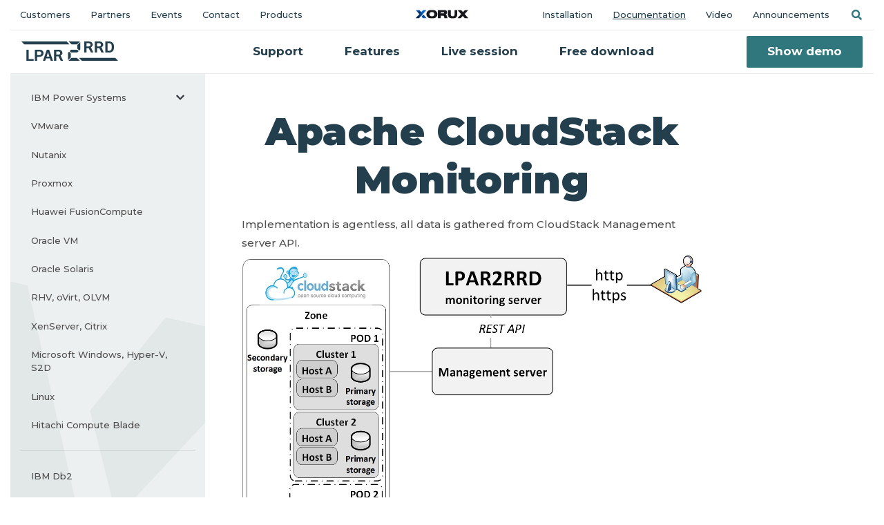

--- FILE ---
content_type: text/html; charset=UTF-8
request_url: https://lpar2rrd.com/Apache-CloudStack-performance-monitoring.php
body_size: 6123
content:
<!doctype html>
<html lang="en" class="notranslate" translate="no">
<head>
<meta name="google" content="notranslate">
<meta charset="UTF-8">
<meta name="viewport" content="width=device-width, initial-scale=1, maximum-scale=1">
<link rel="profile" href="http://gmpg.org/xfn/11">
<title>Apache CloudStack Monitoring</title>
<meta name="description" content="Free Apache CloudStack Performance Monitoring"/>

<link rel="shortcut icon" href="/favicon.ico">
<link rel='dns-prefetch' href='//fonts.googleapis.com' />
<link rel='stylesheet' id='bootstrap-css'  href='/assets/bootstrap/css/bootstrap.min.css?ver=1.0.0' type='text/css' media='all' />
<link rel='stylesheet' id='fontawesome-css'  href='/assets/fontawesome/css/all.min.css' type='text/css' media='all' />
<link rel='stylesheet' id='fonts-css' href="https://fonts.googleapis.com/css?family=Montserrat:500,600,700,900&display=swap&subset=latin-ext" />
<link rel='stylesheet' id='mp-css'  href='/assets/mp/magnific-popup.css?ver=1.0.0' type='text/css' media='all' /> 
<link rel='stylesheet' id='style-css'  href='/style.css?ver=1.1.0' type='text/css' media='all' />
<meta property="og:site_name" content="LPAR2RRD"  />
<meta property="og:type" content="website"  />  
<meta property="og:title" content="Apache CloudStack Monitoring"/>
<meta property="og:description" content="Free Apache CloudStack Performance Monitoring"/>
<meta property="og:image" content="https://lpar2rrd.com/pics/Apps/LPAR-dashboard.jpg">
<meta property="twitter:card" content="summary_large_image" />
<meta property="twitter:site" content="@LPAR2RRD">
<meta property="twitter:url" content="https://lpar2rrd.com/" />
<meta property="twitter:title" content="Apache CloudStack Monitoring"/>
<meta property="twitter:description" content="Free Apache CloudStack Performance Monitoring"/>
<meta property="twitter:image" content="https://lpar2rrd.com/pics/Apps/STOR-dashboard.jpg" />
<link rel="apple-touch-icon" sizes="120x120" href="/pics/X-120-120.jpg">
<link rel="apple-touch-icon" sizes="76x76" href="/pics/X-76-76.jpg">
<link rel="apple-touch-icon" sizes="152x152" href="/pics/X-152-152.jpg">
<link rel="apple-touch-icon" sizes="180x180" href="/pics/X-180-180.jpg">

<link rel="canonical" href="http://lpar2rrd.com/Apache-CloudStack-performance-monitoring.php" />

<script type="application/ld+json">
{
   "@context":"http://schema.org",
   "@type":"SoftwareApplication",
   "name":"LPAR2RRD - The Enterprise-Class Open Source Performance Monitoring",
   "publisher":{
      "@type":"Organization",
      "name":"Xorux s.r.o.",
      "founder": {
               "@type": "Person",
                "name": "Pavel Hampl"
        },
        "foundingDate": "2013",
        "vatID": "CZ02132907",
        "description": "The Monitoring Experts",
        "address": {
                "@type": "PostalAddress",
                "addressCountry": "Czecdh Republic",
                "addressLocality": "Babice",
                "postalCode": "25101",
                "streetAddress": "Janovicka 271",
                "email": "info@xorux.com",
                "mainEntityOfPage": "https://www.lpar2rrd.com",
                "name": "Xorux s.r.o"
        }
   },
   "applicationCategory":"Network Monitoring & Management",
   "downloadUrl":"https://www.lpar2rrd.com/download.php",
   "operatingSystem":"Linux"
}
</script>




<script type="text/javascript">
  var _gaq = _gaq || [];
  _gaq.push(['_setAccount', 'UA-31595206-1']);
  _gaq.push(['_trackPageview']);

  (function() {
    var ga = document.createElement('script'); ga.type = 'text/javascript'; ga.async = true;
    ga.src = ('https:' == document.location.protocol ? 'https://ssl' : 'http://www') + '.google-analytics.com/ga.js';
    var s = document.getElementsByTagName('script')[0]; s.parentNode.insertBefore(ga, s);
  })();
</script>

<script type="text/javascript">
  (function(i,s,o,g,r,a,m){i["GoogleAnalyticsObject"]=r;i[r]=i[r]||function(){
  (i[r].q=i[r].q||[]).push(arguments)},i[r].l=1*new Date();a=s.createElement(o),
  m=s.getElementsByTagName(o)[0];a.async=1;a.src=g;m.parentNode.insertBefore(a,m)
  })(window,document,"script","//www.google-analytics.com/analytics.js","ga");

  ga("create", "UA-31595206-1", "auto");
  ga("send", "pageview");
</script>

<!-- Google tag (gtag.js) GA4 --> 
<script async src="https://www.googletagmanager.com/gtag/js?id=G-2V82XE550E"></script> <script> window.dataLayer = window.dataLayer || []; function gtag(){dataLayer.push(arguments);} gtag('js', new Date()); gtag('config', 'G-2V82XE550E'); </script>

<!-- Google Tag Manager -->
<script>(function(w,d,s,l,i){w[l]=w[l]||[];w[l].push({'gtm.start':
new Date().getTime(),event:'gtm.js'});var f=d.getElementsByTagName(s)[0],
j=d.createElement(s),dl=l!='dataLayer'?'&l='+l:'';j.async=true;j.src=
'https://www.googletagmanager.com/gtm.js?id='+i+dl;f.parentNode.insertBefore(j,f);
})(window,document,'script','dataLayer','GTM-TQS9H4W');</script>
<!-- End Google Tag Manager -->



<script>
  window.intercomSettings = {
    api_base: "https://api-iam.intercom.io",
    app_id: "nynudd29",
  };
</script>


<script>
  // We pre-filled your app ID in the widget URL: 'https://widget.intercom.io/widget/nynudd29'
  (function(){var w=window;var ic=w.Intercom;if(typeof ic==="function"){ic('reattach_activator');ic('update',w.intercomSettings);}else{var d=document;var i=function(){i.c(arguments);};i.q=[];i.c=function(args){i.q.push(args);};w.Intercom=i;var l=function(){var s=d.createElement('script');s.type='text/javascript';s.async=true;s.src='https://widget.intercom.io/widget/nynudd29';var x=d.getElementsByTagName('script')[0];x.parentNode.insertBefore(s,x);};if(document.readyState==='complete'){l();}else if(w.attachEvent){w.attachEvent('onload',l);}else{w.addEventListener('load',l,false);}}})();
</script>


</head>

<body class="docs">
<!-- Google Tag Manager (noscript) -->
<noscript><iframe src="https://www.googletagmanager.com/ns.html?id=GTM-TQS9H4W"
height="0" width="0" style="display:none;visibility:hidden"></iframe></noscript>
<!-- End Google Tag Manager (noscript) -->


<!-- Menu -->
<header class="menu container-fluid">
    <nav class="navbar navbar-expand-lg topbar d-none d-lg-flex navbar-light">
        <ul class="navbar-nav w-100">
        	<li><a class="nav-link" href="/customers.php">Customers</a></li>
<li><a class="nav-link" href="/partners.php">Partners</a></li>
<li><a class="nav-link" href="/events.php">Events</a></li>
<li><a class="nav-link" href="/contact.php">Contact</a></li>
<li><a class="nav-link" href="/products.php">Products</a></li>
        </ul>        
        <a class="mx-auto d-none d-lg-block" href="https://www.xorux.com/"><div class="nav-xorux-logo"></div></a>      
        <ul class="navbar-nav w-100 justify-content-end">
        	<li><a class="nav-link" href="/install.php">Installation</a></li>
<li><a class="nav-link active open" href="/documentation.php">Documentation</a></li>
<li><a class="nav-link" href="/video.php">Video</a></li>
<li><a class="nav-link" href="/announcements.php">Announcements</a></li>
            <li>
                <a class="nav-link search-link collapsed" href="#search-bar" data-toggle="collapse" role="button" aria-expanded="false"><span class="sr-only">Search</span></a>
            </li>
        </ul>       
    </nav>

    <nav class="navbar navbar-expand-lg navbar-light">
        <a class="navbar-brand" href="/"><div class="nav-lpar-logo"></div></a>
        <a class="mx-auto d-lg-none" href="https://www.xorux.com/"><div class="nav-xorux-logo"></div></a>
        <button class="navbar-toggler" type="button" data-toggle="collapse" data-target=".navbars" aria-controls="navbars" aria-expanded="false" aria-label="Toggle navigation">Menu <span class="navbar-toggler-icon"></span></button>

        <div class="navbar-overlay collapse navbars" data-toggle="collapse" data-target=".navbars"></div>
        
        <div class="collapse navbar-collapse navbars" id="navbar">
            <button class="navbar-toggler" type="button" data-toggle="collapse" data-target=".navbars" aria-controls="navbars" aria-expanded="false" aria-label="Toggle navigation">Close <span class="navbar-toggler-icon"></span></button>
            
            <form class="collapse" id="search-bar" action="/search.php" method="get">
                <div class="input-group">
                    <input type="text" class="form-control" id="s" name="s" placeholder="Type here" aria-label="Type here" aria-describedby="search-button">
                    <div class="input-group-append">
                        <button class="btn btn-primary" type="submit" id="search-button"><i class="fas fa-search d-lg-none"></i><span class="d-none d-lg-block">Search</span></button>
                    </div>
                </div>
            </form>

            <ul class="navbar-nav mx-auto">
            	<li><a class="nav-link" href="/support.php">Support</a></li>
<li><a class="nav-link" href="/feature_matrix.php">Features</a></li>
<li><a class="nav-link" href="/live_form.php">Live session</a></li>
<li><a class="nav-link" href="/download.php">Free download</a></li>
            </ul>
            
            <!-- <a href="https://demo.lpar2rrd.com"  target="_blank" class="btn btn-primary">Show demo</a> -->
            <a href="/live_demo.php"  target="_blank" class="btn btn-primary">Show demo</a>
            
            <ul class="navbar-nav nav-small d-lg-none">
            	<li><a class="nav-link" href="/customers.php">Customers</a></li>
<li><a class="nav-link" href="/partners.php">Partners</a></li>
<li><a class="nav-link" href="/events.php">Events</a></li>
<li><a class="nav-link" href="/contact.php">Contact</a></li>
<li><a class="nav-link" href="/products.php">Products</a></li>
            	<li><a class="nav-link" href="/install.php">Installation</a></li>
<li><a class="nav-link active open" href="/documentation.php">Documentation</a></li>
<li><a class="nav-link" href="/video.php">Video</a></li>
<li><a class="nav-link" href="/announcements.php">Announcements</a></li>
            </ul>    
        </div>  
    </nav>
</header>

<!-- Documentation -->
<div class="container ">
    <div class="row justify-content-center">
        <!-- <div class="col-12 text-center mt-5 mb-3 d-none d-lg-block"><p class="h1">Documentation</p></div> -->
        
        <div class="col-lg-3 d-flex">
            <!-- Sidebar -->
<nav class="sidebar mr-0 mr-lg-2 flex-fill">
    <button class="navbar-toggler d-lg-none w-100" type="button" data-toggle="collapse" data-target="#sidebar-nav" aria-controls="sidebar-nav" aria-expanded="false" aria-label="Toggle docs navigation">
        Documentation
        <span class="navbar-toggler-icon"></span>
    </button> 

    <div class="collapse pt-3 pt-lg-0" id="sidebar-nav">
        <ul class="nav flex-column">
            <li><a class="nav-link" href="/IBM-Power-System-AIX-performance-monitoring.php">IBM Power Systems<i class="arrow"></i></a>
                <ul class="nav flex-column">
                    <li><a class="nav-link" href="/active_memory_sharing_ams.php">Active Memory Sharing</a></li>
                    <li><a class="nav-link" href="/as400.php">Agent IBM i</a></li>
                    <li><a class="nav-link" href="/nmon.php">Agent NMON</a></li>
                    <li><a class="nav-link" href="/IBM-Power-CPU-monitoring.php">CPU monitoring</a></li>
                    <li><a class="nav-link" href="/cpu_workload_estimator.php">CPU Workload Estimator</a></li>
                    <li><a class="nav-link" href="/hmc_monitoring.php">HMC monitoring</a></li>
                    <li><a class="nav-link" href="/hmc_right_restrictions.php">HMC user rights</a></li>
                    <li><a class="nav-link" href="/HMC-vrs-OS-CPU.php">HMC vrs OS CPU</a></li>
                    <li><a class="nav-link" href="/as400-ASP_latency-monitoring.php">IBM i - ASP latency</a></li>
                    <li><a class="nav-link" href="/IBMi-PM400-replacement.php">IBM i - PM400 replacement</a></li>
                    <li><a class="nav-link" href="/IBM-PowerVS.php">IBM PowerVS</a></li>
                    <li><a class="nav-link" href="/live_partition_mobility_and_lpar_migration_docu.php">Live Partition Mobility</a></li>
                    <li><a class="nav-link" href="/manage-servers.php">Manage servers</a></li>
                    <li><a class="nav-link" href="/migration_benefits.php">LPAR migration benefits</a></li>
                    <li><a class="nav-link" href="/IBM-PEP2.0-CMC.php">Power Enterprise Pools 2.0</a></li>
                    <li><a class="nav-link" href="/cpu_configuration_advisor.php">Resource Config Advisor</a></li>
                    <li><a class="nav-link" href="/smart_trends.php">Smart Trends</a></li>
                    <li><a class="nav-link" href="/SMT.php">SMT support</a></li>
                    <li><a class="nav-link" href="/WLM-monitoring.php">WLM monitoring</a></li>
                    <li><a class="nav-link" href="/wpar.php">WPAR monitoring</a></li>
                </ul>
            </li>
            <li><a class="nav-link" href="/VMware-monitoring.php">VMware</a></li>
            <li><a class="nav-link" href="/Nutanix-performance-monitoring.php">Nutanix</a></li>
            <li><a class="nav-link" href="/Proxmox-monitoring.htm">Proxmox</a></li>
            <li><a class="nav-link" href="/Huawei-FusionCompute-performance-monitoring.php">Huawei FusionCompute</a></li>
            <li><a class="nav-link" href="/Oracle-VM-performance-monitoring.php">Oracle VM</a></li>
            <li><a class="nav-link" href="/Solaris-sparc-x86-performance-monitoring.php">Oracle Solaris</a></li>
            <li><a class="nav-link" href="/oVirt-RedHat-Virtualization-performance-monitoring.php">RHV, oVirt, OLVM</a></li>
            <li><a class="nav-link" href="/XenServer-Citrix-performance-monitoring.php">XenServer, Citrix</a></li>
            <li><a class="nav-link" href="/Hyper-V-performance-monitoring.php">Microsoft Windows, Hyper-V, S2D</a></li>
            <li><a class="nav-link" href="/Linux-agent.php">Linux</a></li>
            <li><a class="nav-link" href="/Hitachi_Compute_Blade-BladeSymphony.php">Hitachi Compute Blade</a><hr></li>

            <li><a class="nav-link" href="/IBM-Db2-monitoring.php">IBM Db2</a></li>
            <li><a class="nav-link" href="/Microsoft-SQL-server-monitoring.php">Microsoft SQL Server Database</a></li>
            <li><a class="nav-link" href="/Oracle-DB-performance-monitoring.php">Oracle Database</a></li>
            <li><a class="nav-link" href="/PostgreSQL-monitoring.php">PostgreSQL / EDB Database</a><hr></li>

            <li><a class="nav-link" href="/Docker-performance-monitoring.htm">Docker</a></li>
            <li><a class="nav-link" href="/Kubernetes-monitoring.htm">Kubernetes</a></li>
            <li><a class="nav-link" href="/OpenShift-monitoring.htm">OpenShift</a><hr></li>

            <li><a class="nav-link" href="/AWS-performance-monitoring.php">Amazon Web Services</a></li>
            <li><a class="nav-link" href="/Apache-CloudStack-performance-monitoring.htm">CloudStack</a></li>
            <li><a class="nav-link" href="/GoogleCloud-performance-monitoring.php">Google Cloud</a></li>
            <li><a class="nav-link" href="/Azure-performance-monitoring.php">Microsoft Azure</a><hr><br></li>

            <li><a class="nav-link" href="/accounting.php">Accounting</a></li>
            <li><a class="nav-link" href="/apache_auth.php">ACL authorization</a></li>
            <li><a class="nav-link" href="/ldap.php">AD support</a></li>
            <li><a class="nav-link" href="/alerting.php">Alerting</a></li>
            <li><a class="nav-link" href="/aliasing.php">Aliasing</a></li>
            <li><a class="nav-link" href="/CMDB.php">CMDB</a></li>
            <li><a class="nav-link" href="/custom_groups.php">Custom Groups</a></li>
            <li><a class="nav-link" href="/dashboard.php">Dashboard</a></li>
            <li><a class="nav-link" href="/max_vrs_average.php">Data averaging</a></li>
            <li><a class="nav-link" href="/data_retention.php">Data retention</a></li>
            <li><a class="nav-link" href="/Eth-errors.php">Errors Eth</a></li>
            <li><a class="nav-link" href="/FC-errors.php">Errors FCS</a></li>
            <li><a class="nav-link" href="/heatmap.php">Heatmap</a></li>
            <li><a class="nav-link" href="/job-top.php">JOB TOP</a></li>
            <li><a class="nav-link" href="/migrations.php">Migrations</a></li>
            <li><a class="nav-link" href="/multipath.php">Multipath</a></li>
            <li><a class="nav-link" href="/agent.php">OS agent</a></li>
            <li><a class="nav-link" href="/overview.php">Overview</a></li>
            <li><a class="nav-link" href="/pdf.php">PDF reporting</a></li>
            <li><a class="nav-link" href="/proxy-agent.php">Proxy Agent</a></li>
            <li><a class="nav-link" href="/reporter.php">Reporter</a></li>
            <li><a class="nav-link" href="/reporter-scripting.php">Reporter scripting</a></li>
            <li><a class="nav-link" href="/time_re-group.php">Re-grouping</a></li>
            <li><a class="nav-link" href="/LPAR2RRD_and_STOR2RRD_Virtual_Appliance.php">Virtual Appliance</a></li>
            <li><a class="nav-link" href="/zoom.php">Zooming</a></li>
        </ul>
    </div>
</nav>

        </div>

        <div class="col-lg-9 docs-content unformatted">
            <div class="col-lg-9 docs-content unformatted">
<div class="col-12 text-center mt-5 mb-3 d-none d-lg-block"><p class="h1">Apache&nbsp;CloudStack Monitoring</p></div>

    Implementation is agentless, all data is gathered from CloudStack Management server API. 
    <br>

    <table width="100%"><tr><td align="center"><a href="pics/Cloudstack/Cloudstack-schema.jpg" class="single_1"><img src="pics/Cloudstack/Cloudstack-schema.jpg" alt="Cloudstack schema" border="0"></a></td></tr></table>

    <div class="col-12 col-lg-10 col-xl-9">
        <div class="tab-content" id="v-pills-tabContent">

            <h3>Collected Metrics</h3>
            <ul>
                <li>
                    <h4>Host</h4>
                    <ul>
                        <li>CPU</li>
                        <li>CPU Ghz</li>
                        <li>Memory</li>
                        <li>Net</li>
                    </ul>
                </li>
                <li>
                    <h4>VM</h4>
                    <ul>
                        <li>CPU MHz</li>
                        <li>Memory</li>
                        <li>IOPS</li>
                        <li>Data</li>
                        <li>Net</li>
                    </ul>
                </li>
                <li>
                    <h4>Volume</h4>
                    <ul>
                        <li>Capacity</li>
                        <li>IOPS</li>
                        <li>Data</li>
                    </ul>
                </li>
                <li>
                    <h4>Primary Storage</h4>
                    <ul>
                        <li>Capacity</li>
                        <li>Allocated</li>
                    </ul>
                </li>
            </ul>
        

            <br>
            You can see implementation on <b><a href="//www.lpar2rrd.com/live_demo.php" target="_blank">Free Demo</a></b>
            <br>
            <h4>Examples</h4>
            <table width="100%">
                <tr><td align="center"><b>VM CPU aggr</b><br><a href="pics/Cloudstack/Cloudstack-example1.png" class="single_1"><img src="pics/Cloudstack/Cloudstack-example1.png" alt="Cloudstack monitoring example" border="0"></a></td></tr>
                <tr><td align="center"><br><b>Host net aggr</b><br><a href="pics/Cloudstack/Cloudstack-example2.png" class="single_1"><img src="pics/Cloudstack/Cloudstack-example2.png" alt="Cloudstack monitoring example" border="0"></a></td></tr>
                <tr><td align="center"><br><b>Volume capacity</b><br><a href="pics/Cloudstack/Cloudstack-example3.png" class="single_1"><img src="pics/Cloudstack/Cloudstack-example3.png" alt="Cloudstack monitoring example" border="0"></a></td></tr>
                <tr><td align="center"><br><b>Primary storage allocated</b><br><a href="pics/Cloudstack/Cloudstack-example4.png" class="single_1"><img src="pics/Cloudstack/Cloudstack-example4.png" alt="Cloudstack monitoring example" border="0"></a></td></tr>
                <tr><td align="center"><br><b>Volume used capacity aggr</b><br><a href="pics/Cloudstack/Cloudstack-example5.png" class="single_1"><img src="pics/Cloudstack/Cloudstack-example5.png" alt="Cloudstack monitoring example" border="0"></a></td></tr>
            </table>

            </div>
        </div>
</div>

        </div>
    </div>
</div>

<!-- Footer -->
<footer class="page-footer d-print-none">
    <div class="container">
        <div class="row justify-content-center">
            <div class="col-sm-12 col-md-10 col-lg-11 col-xl-10 text-center text-lg-left mt-n4">
                <div class="card shadow-sm mb-5">                    
                    <div class="row justify-content-center align-items-center">
                        <div class="col-md-11 col-lg-7">
                            <h3 class="card-title mb-4">Click &amp; try free demo</h3>
                            <div class="card-text small mb-2 mb-lg-0 pr-xl-5 d-flex flex-column flex-sm-row justify-content-between">
                                <div class="mb-3 mb-lg-0"><i class="fas fa-check"></i> Without registration</div>
                                <div class="mb-3 mb-lg-0"><i class="fas fa-check"></i> Try it free for all time</div>
                                <div class="mb-3 mb-lg-0"><i class="fas fa-check"></i> No credit card required</div>
                            </div>
                        </div>
                        <div class="col-9  col-md-10 col-lg-5">
                            <div class="row">
                                <div class="col-12 col-sm-6 col-lg-6 mb-4 mb-sm-0"><a href="/download.php" class="btn btn-outline-primary btn-block px-0">Download</a></div>
                                <!-- <div class="col-12 col-sm-6 col-lg-6"><a href="https://demo.lpar2rrd.com" target="_blank" class="btn btn-primary btn-block px-0">Show demo</a></div>   -->
                                <div class="col-12 col-sm-6 col-lg-6"><a href="/live_demo.php" target="_blank" class="btn btn-primary btn-block px-0">Show demo</a></div>  
                            </div>
                        </div>
                    </div>
                </div>
            </div>      
        </div>

        <div class="row page-footer-nav d-flex align-items-center text-center text-sm-left">            
            <div class="col-md-7 col-lg-6 col-xl-7">
                <div class="row d-flex align-items-center">                
                    <div class="col-12 col-sm-4 col-md-5 col-xl-6 mb-3 mb-md-0 d-flex flex-column flex-xl-row">    
                        <a href="/"><div class="mb-2 mb-xl-0"><img class="lpar-logo mr-xl-3" src="/images/css/loga/lpar2rrd-color.svg" width="140" height="29" alt="Server Monitoring LPAR2RRD"></div></a>
                        <a href="/support.php#enterprise" class="text-decoration-none  align-self-xl-center pl-0 pl-sm-2 pl-xl-0">Enterprise edition</a>                   
                    </div>     
                    <div class="col-6 col-sm-4 col-md-3 mb-3 mb-md-0">
                        <ul class="nav flex-column">
                            <li><a class="nav-link" href="https://www.xormon.com/"><img  src="/images/css/loga/xormon_safezone.svg" height="20" alt="MInfrastructure Monitoring XorMon"></a></li>
                            <li><a class="nav-link" href="https://www.xorux.com/"><img  src="/images/css/loga/xorux.svg" height="18" alt="Infrastructure Monitoring XORUX"></a></li>
                        </ul>
                    </div>
                    <div class="col-6 col-sm-4 col-xl-3 mb-3 mb-md-0">
                        <ul class="nav flex-column">
                            <li><a class="nav-link" href="/trademarks.php">Trademarks</a></li>
                            <li><a class="nav-link" href="/contact.php#feedback">Feedback</a></li>
                            <li><a class="nav-link" href="/privacy_policy.php">Privacy policy</a></li>
                        </ul>
                    </div>
                </div>
            </div>
            
            <div class="col-md-5 col-lg-6 col-xl-5">
                <div class="card bg-light page-footer-contact">
                    <div class="d-flex flex-column flex-sm-row flex-md-column flex-lg-row">
                        <div class="flex-fill mb-4">
                            Technical support
                            <a href="mailto:support@lpar2rrd.com" class="text-decoration-none font-bigger d-block mt-1">support@lpar2rrd.com</a>
                        </div>
                        <div class="flex-fill mb-4">
                            Sales
                            <a href="mailto:sales@lpar2rrd.com" class="text-decoration-none font-bigger d-block mt-1">sales@lpar2rrd.com</a>
                        </div>
                    </div>
                    <div class="d-flex flex-column flex-sm-row flex-md-column flex-lg-row">
                        <div class="flex-fill mb-4">
                          <a class="mr-5" href="/contact.php#chat">Live chat</a>
                          <a href="/live_form.php">Online session</a>
                        </div>
                        <!-- <div class="flex-fill mb-4"> -->
                    </div>
                                <div class="mt-1">
                                        <a href="https://www.facebook.com/people/XORUX/100067176849866/" target="_blank" rel="noopener" class="mr-3"><i class="fab fa-facebook fa-2x"></i></a>
                                        <a href="https://twitter.com/LPAR2RRD" target="_blank" rel="noopener" class="mr-3"><i class="fab fa-twitter fa-2x"></i></a>
                                        <a href="https://www.linkedin.com/company/XORUX" target="_blank" rel="noopener" class="mr-3"><i class="fab fa-linkedin fa-2x"></i></a>
                                        <a href="https://www.youtube.com/@xoruxchannel1496/videos" target="_blank" rel="noopener"><i class="fab fa-youtube fa-2x"></i></a>
                                </div>
                </div>                
            </div>

        </div>
    </div>
</footer> 

<script src='/assets/jquery-3.7.0.min.js?ver=1.0'></script>
<script src='/assets/bootstrap/js/bootstrap.min.js?ver=1.0'></script>
<script src='/assets/mp/jquery.magnific-popup.min.js'></script>
<script src='/js/xorux.js?ver=1.1.0'></script>
</body>
</html>


--- FILE ---
content_type: image/svg+xml
request_url: https://lpar2rrd.com/images/css/loga/xormon_safezone.svg
body_size: 10611
content:
<?xml version="1.0" encoding="UTF-8" standalone="no"?>
<svg
   width="1920"
   height="258.54099"
   viewBox="0 0 1920 258.54099"
   fill="none"
   version="1.1"
   id="svg21"
   sodipodi:docname="xormon_safezone.svg"
   inkscape:version="1.4.2 (ebf0e940d0, 2025-05-08)"
   xmlns:inkscape="http://www.inkscape.org/namespaces/inkscape"
   xmlns:sodipodi="http://sodipodi.sourceforge.net/DTD/sodipodi-0.dtd"
   xmlns="http://www.w3.org/2000/svg"
   xmlns:svg="http://www.w3.org/2000/svg">
  <sodipodi:namedview
     id="namedview21"
     pagecolor="#ffffff"
     bordercolor="#666666"
     borderopacity="1.0"
     inkscape:showpageshadow="2"
     inkscape:pageopacity="0.0"
     inkscape:pagecheckerboard="0"
     inkscape:deskcolor="#d1d1d1"
     inkscape:zoom="0.69635151"
     inkscape:cx="962.87577"
     inkscape:cy="129.9631"
     inkscape:window-width="1920"
     inkscape:window-height="1014"
     inkscape:window-x="0"
     inkscape:window-y="0"
     inkscape:window-maximized="1"
     inkscape:current-layer="svg21" />
  <g
     clip-path="url(#clip0_489_399)"
     id="g9"
     transform="translate(-312,-249)">
    <path
       d="m 622.419,502.901 h -92.501 c -1.913,0 -3.726,-0.825 -4.946,-2.243 l -37.726,-43.233 c -2.21,-2.539 -2.144,-6.298 0.099,-8.772 l 47.421,-51.642 c 2.638,-2.902 7.222,-2.836 9.827,0.132 l 82.773,94.875 c 3.726,4.254 0.692,10.916 -4.947,10.916 z"
       fill="url(#paint0_linear_489_399)"
       id="path1"
       style="fill:url(#paint0_linear_489_399)" />
    <path
       d="m 519.457,377.241 -47.422,51.609 c -2.638,2.902 -7.222,2.836 -9.794,-0.132 L 434.54,396.961 418.25,378.263 318.922,264.525 c -3.726,-4.254 -0.692,-10.916 4.947,-10.916 h 92.468 c 1.913,0 3.726,0.825 4.947,2.243 l 53.258,61.041 16.323,18.665 28.658,32.878 c 2.209,2.539 2.143,6.299 -0.099,8.772 z"
       fill="url(#paint1_linear_489_399)"
       id="path2"
       style="fill:url(#paint1_linear_489_399)" />
    <path
       d="m 617.872,253.642 c 5.738,0 8.739,6.827 4.847,11.048 l -99.459,108.264 -56.391,61.371 -61.074,66.482 c -1.253,1.352 -3.001,2.143 -4.848,2.143 h -82.344 c -5.738,0 -8.739,-6.826 -4.847,-11.047 l 104.274,-113.574 56.358,-61.37 56.193,-61.206 c 1.253,-1.352 3.001,-2.144 4.848,-2.144 h 82.443 z"
       fill="url(#paint2_linear_489_399)"
       id="path3"
       style="fill:url(#paint2_linear_489_399)" />
    <path
       d="m 1492.39,253.609 c -2.7,0 -5.14,1.649 -6.1,4.188 l -44.68,114.86 c -0.59,1.517 -0.59,3.199 0,4.716 l 29.09,75.848 c 2.11,5.54 9.95,5.606 12.16,0.098 l 29.82,-73.572 c 0.26,-0.659 1.28,-0.461 1.28,0.264 v 116.377 c 0,3.627 2.94,6.529 6.53,6.529 h 71.2 c 3.63,0 6.53,-2.935 6.53,-6.529 V 260.139 c 0,-3.628 -2.94,-6.53 -6.53,-6.53 h -99.26 z"
       fill="url(#paint3_linear_489_399)"
       id="path4"
       style="fill:url(#paint3_linear_489_399)" />
    <path
       d="m 1362.68,253.609 h -92.86 c -3.63,0 -6.53,2.935 -6.53,6.53 v 236.216 c 0,3.627 2.93,6.529 6.53,6.529 h 66.25 c 3.63,0 6.53,-2.935 6.53,-6.529 V 379.187 c 0,-0.726 0.99,-0.924 1.29,-0.264 l 48.5,119.839 c 0.99,2.506 3.4,4.122 6.07,4.122 h 54.81 c 4.58,0 7.75,-4.617 6.1,-8.871 l -90.59,-236.216 c -0.95,-2.539 -3.39,-4.188 -6.1,-4.188 z"
       fill="url(#paint4_linear_489_399)"
       id="path5"
       style="fill:url(#paint4_linear_489_399)" />
    <path
       d="m 930.432,309.348 c -6.661,-9.728 -14.74,-18.302 -24.139,-25.722 -9.431,-7.453 -20.182,-13.718 -32.252,-18.896 C 849.902,254.144 821.64,249 789.422,249 c -15.203,0 -29.614,1.187 -43.167,3.562 l -2.705,0.494 c -14.048,2.506 -27.074,6.398 -39.045,11.674 -11.937,5.046 -22.688,11.278 -32.218,18.731 -9.564,7.453 -17.742,16.093 -24.535,25.92 -6.596,9.663 -11.608,20.314 -15.104,31.955 v 0.066 c -3.298,11.443 -4.914,23.744 -4.914,36.869 0,26.283 6.596,49.433 19.985,69.186 l 0.066,0.066 c 6.793,9.695 14.938,18.269 24.403,25.722 9.464,7.42 20.248,13.719 32.317,18.896 24.371,10.355 52.731,15.4 84.917,15.4 16.225,0 31.361,-1.352 45.475,-4.056 14.115,-2.506 27.141,-6.265 39.111,-11.344 h 0.066 c 12.169,-5.276 22.919,-11.641 32.252,-19.094 9.53,-7.453 17.577,-15.961 24.139,-25.59 6.794,-9.827 11.839,-20.512 15.104,-31.988 3.495,-11.674 5.243,-24.073 5.243,-37.198 0,-25.492 -6.298,-47.949 -19.126,-67.076 z M 686.896,475.554 c 0,0 -0.165,-0.132 -0.264,-0.198 0.231,0.132 0.461,0.296 0.725,0.461 -0.165,-0.066 -0.297,-0.165 -0.461,-0.263 z m 171.943,-79.245 v 0.099 l -0.066,0.099 c -1.385,5.507 -3.529,10.454 -6.398,14.873 l -0.066,0.066 c -2.704,4.254 -6.1,8.145 -10.223,11.707 -4.122,3.33 -8.871,6.199 -14.312,8.607 h -0.099 c -5.21,2.44 -10.981,4.287 -17.346,5.507 -6.364,1.253 -13.322,1.88 -20.907,1.88 -14.906,0 -27.734,-2.54 -38.65,-7.387 -10.849,-4.815 -19.06,-11.641 -24.93,-20.38 -5.574,-8.904 -8.508,-19.819 -8.508,-33.109 0,-6.794 0.692,-12.795 2.077,-18.105 1.616,-5.606 3.792,-10.487 6.464,-14.741 2.935,-4.485 6.43,-8.343 10.486,-11.641 l 0.099,-0.066 h 0.066 c 4.122,-3.594 8.772,-6.562 13.983,-8.969 5.441,-2.408 11.344,-4.254 17.708,-5.475 6.629,-1.253 13.653,-1.879 21.205,-1.879 14.938,0 27.635,2.539 38.286,7.354 h 0.066 c 10.817,4.814 18.896,11.707 24.535,20.676 l 0.099,0.132 c 5.738,8.64 8.805,19.424 8.805,32.714 0,6.496 -0.824,12.498 -2.374,18.038 z"
       fill="#1d1d1b"
       id="path6" />
    <path
       d="m 2225.49,253.619 h -66.25 c -3.62,0 -6.53,2.935 -6.53,6.529 v 112.288 c 0,6.101 -7.61,8.871 -11.54,4.221 L 2039.7,255.927 c -1.25,-1.484 -3.07,-2.341 -5.01,-2.341 h -82.08 c -3.63,0 -6.53,2.935 -6.53,6.529 v 236.216 c 0,3.628 2.93,6.53 6.53,6.53 h 66.22 c 3.62,0 6.53,-2.935 6.53,-6.53 V 383.813 c 0,-6.101 7.61,-8.871 11.54,-4.221 l 101.83,120.96 c 1.25,1.484 3.07,2.342 5.01,2.342 h 81.75 c 3.63,0 6.53,-2.935 6.53,-6.53 V 260.148 c 0,-3.627 -2.93,-6.529 -6.53,-6.529 z"
       fill="#1d1d1b"
       id="path7" />
    <path
       d="m 1913.52,309.381 c -13.36,-19.456 -32.28,-34.296 -56.42,-44.651 -24.14,-10.586 -52.4,-15.73 -84.59,-15.73 -16.26,0 -31.56,1.352 -45.87,4.056 -14.08,2.506 -27.11,6.398 -39.05,11.674 l -2.24,0.956 c -11.05,4.881 -21.07,10.784 -30.01,17.775 -9.56,7.453 -17.74,16.093 -24.5,25.92 h -0.03 c -6.57,9.663 -11.61,20.314 -15.11,31.955 v 0.066 c -3.3,11.443 -4.91,23.744 -4.91,36.869 0,26.283 6.59,49.433 20.02,69.186 v 0.066 c 13.62,19.423 32.61,34.263 56.75,44.618 h 0.03 c 24.34,10.355 52.7,15.4 84.92,15.4 16.19,0 31.36,-1.319 45.44,-4.056 14.12,-2.506 27.18,-6.265 39.15,-11.344 h 0.03 c 12.17,-5.276 22.92,-11.641 32.25,-19.094 9.53,-7.453 17.58,-15.961 24.14,-25.59 6.79,-9.794 11.84,-20.446 15.1,-31.922 3.5,-11.674 5.25,-24.106 5.25,-37.264 0,-13.158 -1.68,-25.459 -5.05,-36.968 -3.4,-11.509 -8.47,-22.127 -15.3,-31.922 z m -71.63,86.928 v 0.099 l -0.06,0.099 c -1.39,5.507 -3.5,10.454 -6.4,14.873 h -0.03 v 0.066 c -2.71,4.221 -6.1,8.112 -10.23,11.674 -4.12,3.33 -8.9,6.232 -14.34,8.64 h -0.03 l -0.07,0.033 c -5.18,2.407 -10.95,4.254 -17.31,5.474 -6.4,1.253 -13.36,1.88 -20.91,1.88 -14.91,0 -27.77,-2.54 -38.68,-7.387 -10.82,-4.815 -19.03,-11.608 -24.9,-20.347 -5.57,-8.871 -8.54,-19.819 -8.54,-33.142 0,-6.794 0.72,-12.828 2.08,-18.138 1.61,-5.573 3.76,-10.421 6.43,-14.642 2.93,-4.485 6.46,-8.376 10.55,-11.707 l 0.06,-0.066 h 0.07 c 4.16,-3.594 8.81,-6.562 13.98,-8.969 5.44,-2.408 11.35,-4.254 17.71,-5.475 6.6,-1.253 13.69,-1.879 21.24,-1.879 14.91,0 27.6,2.539 38.29,7.354 h 0.03 c 10.82,4.814 18.89,11.707 24.53,20.676 l 0.07,0.066 v 0.066 c 5.8,8.64 8.84,19.424 8.84,32.714 0,6.496 -0.79,12.498 -2.38,18.038 z"
       fill="#1d1d1b"
       id="path8" />
    <path
       d="m 1249.98,494.409 -19.16,-63.481 h -0.03 c -3.46,-11.41 -8.25,-20.974 -14.45,-28.459 -5.17,-6.596 -11.67,-11.641 -19.42,-15.137 1.62,-0.725 3.13,-1.484 4.62,-2.308 12.33,-6.662 21.66,-15.302 27.43,-26.151 5.61,-10.454 8.41,-21.765 8.41,-33.868 0,-14.939 -3.59,-27.965 -11.14,-38.616 l -0.76,-1.023 c -3.86,-5.441 -8.54,-10.157 -14.02,-14.147 -5.47,-3.99 -11.74,-7.288 -18.69,-9.893 -13.72,-5.21 -30.01,-7.717 -48.65,-7.717 H 969.444 c -3.628,0 -6.53,2.935 -6.53,6.53 v 236.216 c 0,3.627 2.935,6.529 6.53,6.529 h 73.536 c 3.63,0 6.53,-2.935 6.53,-6.529 v -67.274 c 0,-3.627 2.94,-6.529 6.53,-6.529 h 56.33 c 10.85,0 17.87,2.374 22.16,6.035 h 0.06 l 0.07,0.098 c 4.68,3.826 8.38,9.531 10.72,17.577 l 15.56,51.939 c 0.79,2.804 3.33,4.716 6.24,4.716 h 76.54 c 4.38,0 7.51,-4.221 6.26,-8.442 z m -104.21,-146.848 -0.1,0.132 -0.1,0.132 c -1.48,2.243 -3.36,3.826 -5.67,4.848 -2.5,0.989 -5.04,1.451 -7.68,1.451 h -76.15 c -3.62,0 -6.52,-2.935 -6.52,-6.53 V 328.6 c 0,-3.628 2.93,-6.53 6.52,-6.53 h 76.15 c 3.56,0 7.25,1.121 11.18,3.792 h 0.06 l 0.04,0.099 c 2.5,1.616 4.61,4.947 4.61,12.334 0,4.584 -0.99,7.453 -2.34,9.299 z"
       fill="#1d1d1b"
       id="path9" />
  </g>
  <defs
     id="defs21">
    <linearGradient
       id="paint0_linear_489_399"
       x1="557.31598"
       y1="394.875"
       x2="557.31598"
       y2="502.93399"
       gradientUnits="userSpaceOnUse">
      <stop
         stop-color="#1068CE"
         id="stop9" />
      <stop
         offset="0.399038"
         stop-color="#002447"
         id="stop10" />
      <stop
         offset="1"
         stop-color="#1068CE"
         id="stop11" />
    </linearGradient>
    <linearGradient
       id="paint1_linear_489_399"
       x1="419.21201"
       y1="253.60899"
       x2="419.21201"
       y2="430.98599"
       gradientUnits="userSpaceOnUse">
      <stop
         stop-color="#1068CE"
         id="stop12" />
      <stop
         offset="0.399038"
         stop-color="#002447"
         id="stop13" />
      <stop
         offset="1"
         stop-color="#1068CE"
         id="stop14" />
    </linearGradient>
    <linearGradient
       id="paint2_linear_489_399"
       x1="374.09698"
       y1="486.573"
       x2="562.23901"
       y2="270.00601"
       gradientUnits="userSpaceOnUse">
      <stop
         stop-color="#002447"
         id="stop15" />
      <stop
         offset="0.8"
         stop-color="#1068CE"
         id="stop16" />
    </linearGradient>
    <linearGradient
       id="paint3_linear_489_399"
       x1="1472.37"
       y1="486.54199"
       x2="1637.09"
       y2="391.237"
       gradientUnits="userSpaceOnUse">
      <stop
         stop-color="#002447"
         id="stop17" />
      <stop
         offset="0.8"
         stop-color="#1068CE"
         id="stop18" />
    </linearGradient>
    <linearGradient
       id="paint4_linear_489_399"
       x1="1361.55"
       y1="253.60899"
       x2="1361.55"
       y2="502.884"
       gradientUnits="userSpaceOnUse">
      <stop
         stop-color="#1068CE"
         id="stop19" />
      <stop
         offset="0.399038"
         stop-color="#002447"
         id="stop20" />
      <stop
         offset="1"
         stop-color="#1068CE"
         id="stop21" />
    </linearGradient>
    <clipPath
       id="clip0_489_399">
      <rect
         width="1920"
         height="258.54099"
         fill="#ffffff"
         transform="translate(312,249)"
         id="rect21"
         x="0"
         y="0" />
    </clipPath>
  </defs>
</svg>


--- FILE ---
content_type: application/javascript
request_url: https://lpar2rrd.com/js/xorux.js?ver=1.1.0
body_size: 1679
content:
(function( $ ) {

	/* forms */
	$('.form-xor').submit(function(e) {
	    var form = $(this);
	    var btn =  form.find( 'button[type="submit"]' );
	    var btnHtml = btn.html();

	    e.preventDefault();

	    if ( form[0].checkValidity() === false ) {
	        form.addClass('was-validated');
	        $('html,body').animate({scrollTop: $('.was-validated .form-control:invalid').first().offset().top - 50},'slow');        
	        e.stopPropagation();
	        return;
	    }

	    btn.html( '<div class="spinner-border spinner-border-sm" role="status"></div> Submitting...' ).removeClass('px-5').attr('disabled', true);    

		$.ajax({
			type: 'POST',
			dataType: 'json',
			url: 'ajax.php',
			data: form.serialize(),
			success: function( data ) {
				if ( data.sent == false ) {
				    var status = 	'<div class="alert alert-danger alert-dismissible text-center" role="alert">'+
				            		'<button type="button" class="close" data-dismiss="alert"><span aria-hidden="true">&times;</span></button>'+
				             		data.message + '</div>';
		          	$('.form-status').html( status );
		        }
		        if ( data.sent == true ) {
		          	var status = '<div class="alert alert-primary text-center" role="alert" style="margin:0">'+ data.message + '</div>';
		          	form[0].reset();	
		          	$('html,body').animate({scrollTop: form.parents( '.form-content' ).offset().top - 150}, 0);          		           	 
		            form.parents( '.form-content' ).html( status );	         
		            if ( typeof data.redirect !== 'undefined' ) {
		            	window.location.href = data.redirect;
		        	}
		        }
	        	btn.html( btnHtml ).addClass('px-5').attr('disabled', false); 
	        },
	      	error: function( data ) {
	        	var status = '<div class="alert alert-danger alert-dismissible text-center" role="alert">'+
	                         '<button type="button" class="close" data-dismiss="alert"><span aria-hidden="true">&times;</span></button>'+
	                         '<strong>An error occurred. Try again or contact us via our sales or support email.</strong></div>';
	        	$('.form-status').html( status );
	        	btn.html( btnHtml ).addClass('px-5').attr('disabled', false);	
	      	}      	
	    });
	});

	/* sidebar submenus parent active */	
	if( $( '.sidebar' ).length ) {	 
		if ('URLSearchParams' in window) {
			var searchParams = new URLSearchParams(window.location.search)
			if ( searchParams.has('p') ) {
				var p = searchParams.get('p')
				$( '#' + p ).addClass( 'active open' );
			} else {
	   			$( '.sidebar .nav .nav' ).has( 'a.active' ).siblings( '.nav-link').addClass( 'active' );
	   			$( '.sidebar .nav .nav' ).has( 'a.open' ).siblings( '.nav-link').addClass( 'open' );
	   		}
	   	} else {
	   		$( '.sidebar .nav .nav' ).has( 'a.active' ).siblings( '.nav-link').addClass( 'active' );
	   		$( '.sidebar .nav .nav' ).has( 'a.open' ).siblings( '.nav-link').addClass( 'open' );
	   	}
   	}

   	/* sidebar submenu open-close */
  	$('.nav-link:not(.empty) .arrow').on('click', function (e) {
   		e.preventDefault();	  	
	  	$( this ).parent().toggleClass( 'open' );
	  	console.log( 'arrow' );
	})

	$('.nav-link.empty').on('click', function (e) {
   		e.preventDefault();	  	
	  	$( this ).toggleClass( 'open' );
	  	console.log( 'button' );
	})

	/* UI tabs for older content */
	$('#tabs').wrapInner( "<div class='tab-content' />");
	$('#tabs .tab-content > ul:first-child').insertBefore( '#tabs > .tab-content' ).addClass('nav nav-tabs').children('li').addClass('nav-item').children('a').addClass('nav-link');
	$('.tab-content > div').addClass('tab-pane fade')

   	
   	/* DOM ready */
    $(function() {
    	/* lightbox */
    	$('.single_1').magnificPopup({type:'image'});

    	$('.photo-gallery').each(function() {
		    $(this).magnificPopup({
		        delegate: 'a',
				type: 'image',
				tLoading: 'Loading image #%curr%...',
				mainClass: 'mfp-img-mobile',
				gallery: {
					enabled: true,
					navigateByImgClick: true,
					preload: [0,1]
				},
				image: {
					tError: '<a href="%url%">The image #%curr%</a> could not be loaded.',
				}
		    });
		});


    	/* UI tabs navigation */
		var hash = window.location.hash;

	   	if( hash && $('.nav-tabs' ).find( 'a[href="' + hash +'"]' ).length ) {	 
			$(  'a[href="' + hash +'"]' ).tab('show');
    		$('html,body').scrollTop(0);
	    } else if ( $( '.tab-pane' ).find( hash ).length ) {
	        var tabID = $( hash ).parents( '.tab-pane' ).attr('id');
	         $(  'a[href="#' + tabID +'"]' ).tab('show');
	         $('html,body').animate({scrollTop: $( hash ).offset().top - 50}, 500);
	    } else {
	        $('.nav-tabs li:first-child a').tab('show');
	    }			

		$('.nav-tabs a').on('click', function (e) {
		  	e.preventDefault();
		  	$(this).tab('show');
		  	window.location.hash = this.hash;
		})

		$('.tab-pane a').on('click', function (e) {
			var hash = $(this).prop('hash');

			if( hash && $('.nav-tabs' ).find( 'a[href="' + hash +'"]' ).length ) {	 
				$(  'a[href="' + hash +'"]' ).tab('show');
	    		$('html,body').scrollTop(0);
		    }
		})

		/* old tables markup */
		$( '.table-old' ).each( function( i, e ) {
	    	$( this ).wrap( "<div class='table-responsive'></div>" );

	    	$( this ).addClass( 'table-xor' );
	    	
	    	rowspans = $( this ).find( 'td[rowspan]' );

	    	rowspans.each( function( i, e ) {

			    $tr = $( this ).closest( 'tr' );
			    rowspan = $( this ).attr( 'rowspan' );
			    index = $( 'tr' ).index( $tr );
			    len = parseInt( index ) + parseInt( rowspan );


			    for ( var i = index + 1; i < len; i++ ) {
		            $( 'tr:eq('+i+')' ).addClass( 'col-offset' );
		        }
			});

	    	offsetRowspans = $( this ).find( 'tr.col-offset td[rowspan]' );

	    	offsetRowspans.each( function( i, e ) {

			    $tr = $( this ).closest( 'tr' );
			    rowspan = $( this ).attr( 'rowspan' );
			    index = $( 'tr' ).index( $tr );
			    len = parseInt( index ) + parseInt( rowspan );

			    for ( var i = index + 1; i < len; i++ ) {
		            $( 'tr:eq('+i+')' ).addClass( 'not-last' );
		        }
			});

			if( $( this ).find( 'tr.col-offset:last-child' ).length ) {	 
				$( this ).find( 'td[rowspan]' ).last().addClass( 'border-bottom-0' );
			}
	    })

	    $( '#search-bar' ).on( 'shown.bs.collapse', function () {
			$( '#search-bar input' ).focus();
		})

    });

})( jQuery );